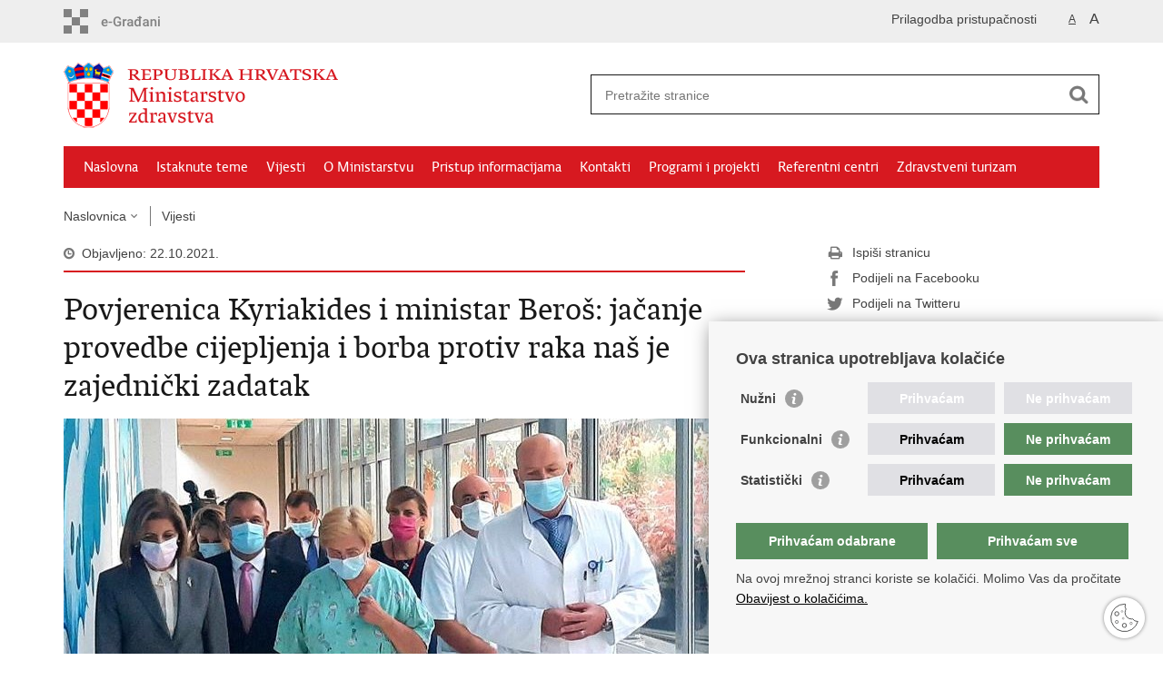

--- FILE ---
content_type: text/html; charset=utf-8
request_url: https://zdravstvo.gov.hr/vijesti/povjerenica-kyriakides-i-ministar-beros-jacanje-provedbe-cijepljenja-i-borba-protiv-raka-nas-je-zajednicki-zadatak/5531
body_size: 6931
content:

<!DOCTYPE html>
<!--[if lt IE 7]>      <html class="no-js lt-ie9 lt-ie8 lt-ie7"> <![endif]-->
<!--[if IE 7]>         <html class="no-js lt-ie9 lt-ie8"> <![endif]-->
<!--[if IE 8]>         <html class="no-js lt-ie9"> <![endif]-->
<!--[if gt IE 8]><!--> <html class="no-js"> <!--<![endif]-->
    <head>
        <meta charset="utf-8" />
        <title>Ministarstvo zdravstva Republike Hrvatske - Povjerenica Kyriakides i ministar Beroš: jačanje provedbe cijepljenja i borba protiv raka naš je zajednički zadatak</title>
        <meta name="keywords" content="" />
        
        <meta name="viewport" content="width=device-width, initial-scale=1.0, maximum-scale=1.0, minimum-scale=1.0, user-scalable=no" />
		<link rel="shortcut icon" type="image/x-icon" href="/favicons/favicon_vlada.ico" />
        
        <link rel="stylesheet" href="/Content/gd-cookie.css" media="all">
        <script src="/Scripts/gd-cookie.js"></script>
		
		<meta property="og:title" content="Povjerenica Kyriakides i ministar Beroš: jačanje provedbe cijepljenja i borba protiv raka naš je zajednički zadatak" />
		<meta property="og:type" content="website" />
		<meta property="og:site_name" content="zdravlje.gov.hr"/>
		<meta name="twitter:card" content="summary" />
		<meta name="twitter:site" content="@VladaRH" />
		<meta name="twitter:title" content="Povjerenica Kyriakides i ministar Beroš: jačanje provedbe cijepljenja i borba protiv raka naš je zajednički zadatak" />
			
	    <meta property="og:image" content="https://zdravlje.gov.hr/UserDocsImages//2021%20Slike/5519e411-3530-444c-bd93-bb6889834149.jpg" />	
	    <meta name="twitter:image" content="https://zdravlje.gov.hr/UserDocsImages//2021%20Slike/5519e411-3530-444c-bd93-bb6889834149.jpg" />
	    
		 <script>
        	var prefix='/';
        </script>
        
        <link rel="stylesheet" href="/css/normalize.css" />
        <link rel="stylesheet" href="/css/main.css" />
		<link rel="stylesheet" href="/fonts/fonts.css" />
		<link rel="stylesheet" href="/css/jquery-ui-1.9.2.custom.css" />
        <link rel="stylesheet" href="/css/default.css?a=2" />
        <link rel="stylesheet" href="/css/stil_mu.css" /> 
		<link rel="stylesheet" href="/css/refineslide.css" />
		<link rel="stylesheet" href="/fancybox/jquery.fancybox-1.3.4.css" />
		<link rel="stylesheet" href="/player/mediaelementplayer.min.css" />
		
        
        <script>
        var lng="";
        </script>
        
        
        <script type="text/javascript" src="/Scripts/js?v=3OiPS6tJCUKjVVYns3i_rOrFMLgxxYoXk6a9r_mNWP41"></script>
        
        <!-- Global site tag (gtag.js) - Google Analytics -->
			<script async src="https://www.googletagmanager.com/gtag/js?id=UA-137963696-1"></script>
			<script>
			window.dataLayer = window.dataLayer || [];
			function gtag(){dataLayer.push(arguments);}
			gtag('js', new Date());

			gtag('config', 'UA-137963696-1');
			gtag('config', 'UA-52417765-19');
			</script>

    </head>
    <body>
    	<div id="skiptocontent">
			<a href="#content" class="element-invisible element-focusable">Preskoči na glavni sadržaj</a>
		</div>
		
    	
		<header>
			<div class="head_nav">
				<div class="center">
					<a href="https://gov.hr/" class="logoSmall" title="e-Građani"> </a>
                    <ul class="head_social">
                        <li><a target="_blank" href="https://www.facebook.com/wwwvladahr" class="fb_icon" title="Facebook Vlade RH"> </a></li>
                        <li><a target="_blank" href="https://twitter.com/VladaRH" class="tw_icon" title="Twitter Vlade RH"> </a></li>
                        <li><a target="_blank" href="https://www.youtube.com/user/wwwvladahr" class="yt_icon" title="Youtube kanal Vlade RH"> </a></li>
                    </ul>
                    <div class="lang_select">
                        <select name="">
                            <option value="">Odaberite jezik</option>
                            <option value="">Hrvatski</option>
                            <option value="">English</option>
                        </select>
                    </div>
                    
                     <ul class="textSize">
                    	
                        <li class="txt_size_1"><a href="?big=0" class="active" title="Najmanja veličina teksta" tabindex="-1000">A</a></li>
                        <li class="txt_size_3"><a href="?big=1" title="Najveća veličina teksta" tabindex="-1000">A</a></li>
                        
                    </ul>
                    <ul class="impaired">
                    	
                    		<li><a href="?impaired=1" title="Prilagodba pristupačnosti" tabindex="-1000">Prilagodba pristupačnosti</a></li>
                    	
                       
                    </ul>
				</div>
				<div class="clear"></div>
			</div>
			<div class="center">
				<div class="logo_search_content">
					<a href="/" class="logo" title="Naslovnica"></a>
					<div class="topnav_icon"><a href="javascript:;" id="show_menu" title="Izbornik">&nbsp;</a></div> 
					<div class="search">
						<form action="/rezultati-pretrazivanja/49" method="GET" role="search">
						<input type="search" name="pojam" id="pojam" class="search_input" placeholder="Pretražite stranice" aria-label="Unesite pojam za pretraživanje" /><input type="submit" class="search_btn" value=" " id="btnPretrazi" aria-label="Pokreni pretraživanje"/>
						</form>
					</div>
				</div>
				<nav class="topnav" role="navigation" aria-label="glavna navigacija" id="menu">
					<div class="close" id="hide_menu"> </div>
					<ul>
                        <li><a  href='/naslovna/7'>Naslovna</a></li><li><a  href='/istaknute-teme/11'>Istaknute teme</a></li><li><a class='active' href='/vijesti/8'>Vijesti</a></li><li><a  href='/o-ministarstvu/9'>O Ministarstvu</a></li><li><a  href='/pristup-informacijama/16'>Pristup informacijama</a></li><li><a  href='/kontakti/1982'>Kontakti</a></li><li><a  href='/programi-i-projekti/1986'>Programi i projekti</a></li><li><a  href='/referentni-centri/6821'>Referentni centri</a></li><li><a  href='/zdravstveni-turizam-5532/5532'>Zdravstveni turizam</a></li>
					</ul>
					<div class="clear"></div>
				</nav>
			</div>
			<div class="clear"></div>
		</header>
		

		<div class="center">
		
			<div class="breadcrumbs">
				<ul>
				<li><a href="/" class="has_subs">Naslovnica</a>
					<div class="bc_drop">
						<ul>
                            <li><a  href='/naslovna/7'>Naslovna</a></li><li><a  href='/istaknute-teme/11'>Istaknute teme</a></li><li><a class='active' href='/vijesti/8'>Vijesti</a></li><li><a  href='/o-ministarstvu/9'>O Ministarstvu</a></li><li><a  href='/pristup-informacijama/16'>Pristup informacijama</a></li><li><a  href='/kontakti/1982'>Kontakti</a></li><li><a  href='/programi-i-projekti/1986'>Programi i projekti</a></li><li><a  href='/referentni-centri/6821'>Referentni centri</a></li><li><a  href='/zdravstveni-turizam-5532/5532'>Zdravstveni turizam</a></li>
						</ul>
					</div>
				</li> 
				<li><a href='/vijesti/8'>Vijesti</a></li>
				
                </ul>
			</div>
			
		</div>

		<div class="center">
			

			<div class="content article_content" id="content" tabindex="-1" role="main">

				<div class="article_left">
				
					<div class="article_info">
						<ul>
                            <li class="time_info">Objavljeno: 22.10.2021.</li> 
						</ul>
					</div>
			
					<h1>Povjerenica Kyriakides i ministar Beroš: jačanje provedbe cijepljenja i borba protiv raka naš je zajednički zadatak</h1>
					
					<div class="page_content">
						
                        <div class="article_photo" id="galleryContainer" style="display: block;">
                        	
                        		<a href="/userdocsimages//2021 Slike/5519e411-3530-444c-bd93-bb6889834149.jpg?width=1500&amp;height=1000&amp;mode=max" rel="galerija" rel2="/2021 Slike/5519e411-3530-444c-bd93-bb6889834149.jpg" title='Povećaj sliku'><img src="/userdocsimages//2021 Slike/5519e411-3530-444c-bd93-bb6889834149.jpg?width=750&amp;height=500&amp;mode=crop&amp;scale=canvas" alt="Slika /2021 Slike/5519e411-3530-444c-bd93-bb6889834149.jpg"/></a>
                        	
                           
                        </div>
                        <strong>Zagreb, 22. listopada 2021. &ndash; Europska strategija za cjepiva i provedba nacionalne kampanje cijepljenja u Hrvatskoj te daljnja suradnja u okviru Europske zdravstvene unije, Europskog tijela za pripravnost i odgovor u hitnim slučajevima (HERA) te europskog plana za borbu protiv raka bile su glavne teme susreta ministra Vilija Beroša i europske povjerenice za zdravstvo i sigurnost hrane Stelle Kyriakides koji su tim povodom obišli cijepni punkt na Zagrebačkom velesajmu i Kliniku za dječje bolesti u Zavodu za hematologiju i onkologiju.</strong><br>
<br>
<em>&bdquo;Usklađeni pristup Unije cijepljenju i nadalje je ključan, posebno imajući u vidu potrebu jačanja opreza u vezi s novim varijantama virusa, ali i za obnovu gospodarskih aktivnosti i osiguranje održivosti zdravstvenih sustava&ldquo;</em> izjavila je povjerenica Kyriakides naglašavajući da je Hrvatska važan kotač u mehanizmu borbe s COVID-19 u EU te je poručila hrvatskim građanima da se cijepe kako bi zaštitili sebe, svoje sugrađane i očuvali zdravstveni sustav u punom opsegu.<br>
<br>
Ministar Beroš pozdravio je poruku povjerenice Kyriakides dodajući: <em>&quot;COVID-19 i sama provedba cijepljenja više nego ikada naglašavaju našu društvenu odgovornost. Nitko nije siguran dok nismo svi sigurni. Prema tome, stav prema cjepivu nije osobna stvar pojedinca nego odluka koja se tiče svih nas, od lokalne do globalne razine. Dovoljno procijepljene zemlje pokazuju primjerom da nam je povratak u normalan život nadohvat ruke. Samo treba pružiti ruku i cijepiti se. To je izazov na kojeg moramo odgovoriti zajedno s našim građanima. Hrvatska može i mora bolje!&quot;</em><br>
<br>
Pritom je ministar Beroš naglasio da je hrvatska Vlada osigurala dovoljno doza cjepiva koje je maksimalno dostupno svim građanima te je prioritet daljnje ubrzanje cijepljenja kako bismo dostigli što veću procijepljenost i kolektivnu zaštitu od bolesti COVID-19. Uz svu potrebnu logistiku, naveo je i uspješno uvođenje COVID-19 potvrda u sustavima zdravstva i socijalne skrbi te kontinuiranu komunikaciju struke kao i članova Stožera koji svakodnevno ističu učinkovitost cjepiva posebno navodeći prevladavajući udio necijepljenih kod novozaraženih, hospitaliziranih i preminulih.<br>
<br>
Uz pandemiju COVID-19, otvorena je i tema europskog plana za borbu protiv raka.<br>
<br>
<em>&quot;Vlada Republike Hrvatske i Ministarstvo zdravstva pravovremeno su prepoznali onkološku skrb kao jedan od nacionalnih i europskih - zdravstvenih i političkih prioriteta. Hrvatski Nacionalni strateški okvir protiv raka i Europski plan protiv raka usvojeni su u razmaku od samo par mjeseci. Oba dijele ambicioznu viziju svijeta u kojem rak prestaje biti vodeći javnozdravstveni problem modernog razvijenog društva kroz skupinu mjera kojima želimo utjecati na najvažnije aspekte sveukupne skrbi o raku&quot;</em> naglasio je ministar Beroš navodeći dva velika projekta koji su uvršteni u Nacionalni plan oporavka i otpornosti zdravstva 2021.-2027.: Nabava opreme za prevenciju, dijagnostiku i liječenje osoba oboljelih od raka te Nabava i implementacija opreme za uspostavu Nacionalne onkološke mreže i nacionalne baze onkoloških podataka.<br>
<br>
Povjerenica i ministar dodatno su istaknuli važnost jačanja kapaciteta EU-a za pripremu, sprječavanje i zaštitu od budućih pandemija, poboljšanju otpornosti zdravstvenih sustava i izgradnji prevencije, liječenja i skrbi za bolesti poput raka. Novo Europsko tijelo za pripravnost i odgovor u hitnim slučajevima (HERA) kamen je temeljac ovog rada koji će osigurati trajnu strukturu za upravljanje rizicima, globalni zdravstveni nadzor, fleksibilne proizvodne kapacitete, razvoj cjepiva i medicinska istraživanja.<br>
<br>
<em>&bdquo;Željela bih zahvaliti našim hrvatskim kolegama na vrijednim doprinosima u dosadašnjim prijedlozima i radujem se daljnjoj bliskoj suradnji kako bi Europska zdravstvena unija postala stvarnost. </em><em>S europskim planom za borbu protiv raka radit ćemo na poboljšanju prevencije, liječenja i njege te pomoći u rješavanju utjecaja COVID-a na oboljele od raka u EU. Sve ove inicijative, uzete zajedno, pomažu nam da odgovorimo na snažan i jasan poziv naših građana za aktivnijom Europom u području zdravlja&ldquo;, </em>zaključila je Kyriakides.
                        <br><br><div class='clear'> </div><a href='/vijesti/8?tip=1'>Pisane vijesti</a>                        
                        
					</div>

					<div class='article_prev_next'><div class='prev_link'><a href='/vijesti/beros-cijepljenje-kao-preventiva-i-odgovorno-ponasanje/5527'>Prethodna<br />Beroš: Cijepljenje kao preventiva i odgovorno ponašanje</a></div><div class='next_link'><a href='/vijesti/uspostavlja-se-hitna-pomorska-medicinska-sluzba-sa-sest-brzih-brodica-vrijednosti-preko-76-milijuna-kuna/5525'>Sljedeća<br />Uspostavlja se hitna pomorska medicinska služba sa šest brzih brodica  vrijednosti preko 76 milijuna kuna</a></div></div>	 
				</div>
				
				<div class="article_right">
					
					
					
					<div class="social_box">
						<ul> 
						<li><a href="/print.aspx?id=5531&amp;url=print"><span class="print_icon"></span>Ispiši stranicu</a></li>
						<li><a href="http://www.facebook.com/sharer.php?u=https://zdravlje.gov.hr/vijesti/povjerenica-kyriakides-i-ministar-beros-jacanje-provedbe-cijepljenja-i-borba-protiv-raka-nas-je-zajednicki-zadatak/5531"><span class="fb_icon"></span>Podijeli na Facebooku</a></li>
						<li><a href="http://twitter.com/share?text=Povjerenica Kyriakides i ministar Beroš: jačanje provedbe cijepljenja i borba protiv raka naš je zajednički zadatak&amp;url=https://zdravlje.gov.hr/vijesti/povjerenica-kyriakides-i-ministar-beros-jacanje-provedbe-cijepljenja-i-borba-protiv-raka-nas-je-zajednicki-zadatak/5531"><span class="tw_icon"></span>Podijeli na Twitteru</a></li>
						<li><a href="https://plus.google.com/share?url=https://zdravlje.gov.hr/vijesti/povjerenica-kyriakides-i-ministar-beros-jacanje-provedbe-cijepljenja-i-borba-protiv-raka-nas-je-zajednicki-zadatak/5531"><span class="gp_icon"></span>Podijeli na Google +</a></li>
						</ul>
					</div>
				 
				</div>
				
				<div class="clear"> </div> 
				
			</div>	
			
		</div>	

		<div class="space_44"> </div>

		

		<footer class="footer">

			<div class="center">
				<div class='footer_col1'><h2>e-Građani</h2><nav><a href="https://gov.hr/">e-Građani</a><br>
<a href="https://savjetovanja.gov.hr/">e-Savjetovanja</a><br>
<a href="https://data.gov.hr/">Portal otvorenih podataka RH</a><br>
<a href="https://izvoz.gov.hr/">Izvozni portal</a></nav></div><div class='footer_col2'><h2>Adresar</h2><nav><ul>
	<li><a href="http://www.digured.hr/" target="_blank">Središnji katalog službenih dokumenata RH</a></li>
	<li><a href="http://www.digured.hr/Adresari-i-imenici/%28active%29/tab210" target="_blank">Adresar tijela javne vlasti</a></li>
	<li><a href="http://www.digured.hr/Politicke-stranke-i-izbori/%28active%29/tab229" target="_blank">Adresar političkih stranaka u RH</a></li>
	<li><a href="http://www.digured.hr/Adresari-i-imenici/%28active%29/tab264" target="_blank">Popis dužnosnika u RH</a></li>
</ul>
</nav></div><div class='footer_col3'><h2>Važne poveznice</h2><nav><ul>
	<li><a href="https://vlada.gov.hr/" target="_blank">Vlada Republike Hrvatske</a></li>
	<li><a href="http://www.halmed.hr/" target="_blank">Agencija za lijekove i medicinske proizvode</a></li>
	<li><a href="http://www.hzzo.hr/" target="_blank">Hrvatski zavod za zdravstveno osiguranje</a></li>
	<li><a href="http://www.hzjz.hr/" target="_blank">Hrvatski zavod za javno zdravstvo</a></li>
	<li><a href="http://www.hzhm.hr/" target="_blank">Hrvatski zavod za hitnu medicinu</a></li>
</ul>
</nav></div>
			</div>

			<div class="clear"></div>

		</footer>
        
        <footer class="footer_gov">
		
			<div class="center">
			
				<div class="footer_vrh">
					<a href="javascript:;" onClick="$('html, body').animate({ scrollTop: 0 }, 'slow');">Povratak na vrh</a>
				</div>
			
				<div class="footer_cp">
					Copyright &copy; 2026 Ministarstvo zdravstva Republike Hrvatske. <a href="/uvjeti-koristenja/76">Uvjeti korištenja</a>.&nbsp;<a href="/izjava-o-pristupacnosti/5283">Izjava o pristupačnosti</a>.
				</div>
				
				<div class="footer_col4">
					<nav>
						<ul>
						<li><a target="_blank" href="https://www.facebook.com/wwwvladahr" title="Facebook"><span class="fb_icon"></span></a></li>
						<li><a target="_blank" href="https://twitter.com/VladaRH" title="Twitter"><span class="tw_icon"></span></a></li>
						<li><a target="_blank" href="https://www.youtube.com/user/wwwvladahr" title="YouTube"><span class="yt_icon"></span></a></li>
						<li><a target="_blank" href="https://www.flickr.com/photos/wwwvladahr" title="Flickr"><span class="fc_icon"></span></a></li>
						<li><a target="_blank" href="https://www.scribd.com/Vlada_RH" title="Scribd"><span class="sc_icon"></span></a></li>
						<li><a target="_blank" href="https://instagram.com/wwwvladahr/" title="Instagram"><span class="in_icon"></span></a></li>
                        <li><a target="_blank" href="https://www.linkedin.com/company/vlada-republike-hrvatske" title="Linkedin"><span class="li_icon"></span></a></li>
						</ul> 
					</nav>
				</div>
				
			</div>
			
			<div class="clear"></div>
			
		</footer>	
		
    </body>
</html>
